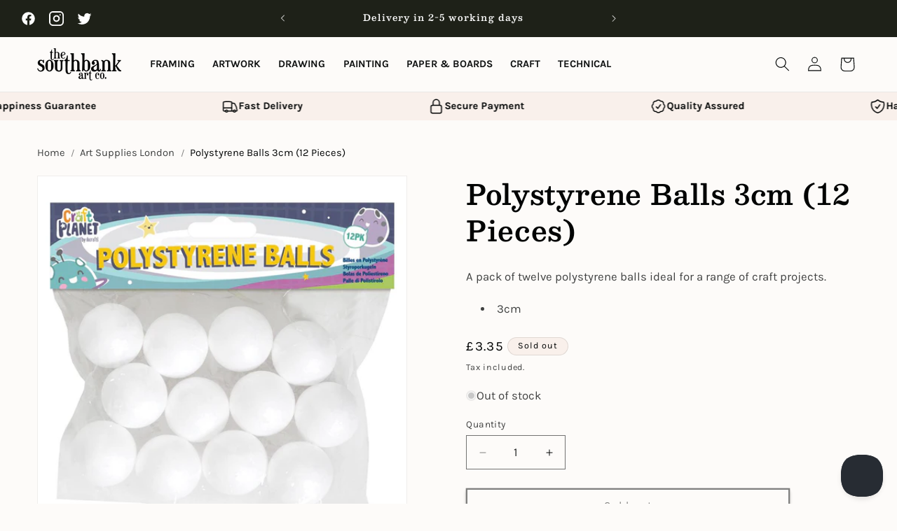

--- FILE ---
content_type: text/css
request_url: https://southbankart.co.uk/cdn/shop/t/13/assets/section-trust-signals.css?v=91570888077596269281760625241
body_size: -382
content:
.trust-signals{width:100%;height:40px;display:flex;align-items:center;font:var(--font-body-family)}.trust-signals__header{font:var(--font-body-family);display:none}.trust-signals__heading{font:var(--font-body-family);margin:0}.trust-signals__ticker{width:100%;overflow:hidden;position:relative}.trust-signals__ticker-content{display:flex;align-items:center;animation:scroll 600s linear infinite;justify-content:space-around;white-space:nowrap;width:200%}@keyframes scroll{0%{transform:translate(0)}to{transform:translate(-50%)}}.trust-signals__item{display:flex;align-items:center;gap:.5rem;padding:0;margin-left:1.5rem;white-space:nowrap;flex-shrink:0}.trust-signals__separator{flex:1;min-width:0}.trust-signals__ticker:hover .trust-signals__ticker-content{animation-play-state:paused}.trust-signals__icon{font-size:1.4rem;margin:0;display:flex;justify-content:center;align-items:center;width:24px;height:24px;flex-shrink:0}.trust-signals__icon-img{width:26px;height:26px}.trust-signals__title{font-size:1.4rem!important;font-weight:600!important;margin:0;line-height:1;font:var(--font-body-family)}.trust-signals__description{display:none}.trust-signals__signal{display:flex;align-items:center;gap:.5rem}@media screen and (max-width: 749px){.trust-signals{height:30px}.trust-signals__ticker-content{justify-content:space-around}.trust-signals__icon,.trust-signals__icon-img{width:20px;height:20px}.trust-signals__title{font-size:1.2rem}}@media screen and (min-width: 1200px){.trust-signals__ticker-content{justify-content:space-around}}
/*# sourceMappingURL=/cdn/shop/t/13/assets/section-trust-signals.css.map?v=91570888077596269281760625241 */


--- FILE ---
content_type: text/css
request_url: https://southbankart.co.uk/cdn/shop/t/13/assets/component-artist-information.css?v=4562991746025532721758714774
body_size: -188
content:
.artist-information{margin:1.5rem 0}.artist-header{margin-bottom:1rem}.artist-profile{margin-bottom:1.5rem;display:flex;align-items:center;gap:1.2rem}.artist-profile-image{width:100px;height:100px;border-radius:50%;object-fit:cover;border:3px solid rgba(var(--color-foreground),.15);display:block;filter:grayscale(100%);transition:filter .3s ease;flex-shrink:0}.artist-profile-image:hover{filter:grayscale(0%)}.artist-profile-content{flex:1}.artist-profile-name{font-size:1.8rem;font-weight:600;color:rgb(var(--color-foreground));margin:0 0 .5rem;line-height:1.2}.artist-profile-title{font-size:1.3rem;color:rgba(var(--color-foreground),.7);margin:0;font-style:italic}.artist-name{font-size:1.8rem;font-weight:600;color:rgb(var(--color-foreground));margin:0 0 .8rem}.artist-links{display:flex;gap:1rem;flex-wrap:wrap}.artist-link{width:100%;gap:.4rem;color:rgb(var(--color-link));text-decoration:underline;font-size:1.4rem;font-weight:500;transition:color .2s ease}.artist-link a{text-decoration:underline}.artist-link:hover{color:rgb(var(--color-link),.8)}.artist-bio{margin-bottom:1.5rem;font-size:1.6rem;line-height:1.6;color:rgb(var(--color-foreground),.8)}.artist-bio p{margin:0 0 1rem}.artist-bio p:last-child{margin-bottom:0}.artist-bio strong{font-weight:600;color:rgb(var(--color-foreground),.75)}.artist-bio a{color:rgb(var(--color-link));text-decoration:underline}.artist-bio a:hover{text-decoration:underline}.artist-bio h3{font-size:1.6rem;font-weight:600;color:rgb(var(--color-foreground));margin:1.5rem 0 .8rem}.artist-bio h3:first-child{margin-top:0}.artist-bio ul{margin:.8rem 0;padding-left:1.5rem}.artist-bio li{margin-bottom:.4rem}.print-details{display:grid;gap:.8rem}.detail-item{font-size:1.4rem;line-height:1.5;color:rgb(var(--color-foreground))}.detail-item strong{color:rgb(var(--color-foreground));font-weight:600}@media (max-width: 768px){.artist-profile{gap:1rem}.artist-profile-image{width:80px;height:80px}.artist-links{gap:.8rem}}
/*# sourceMappingURL=/cdn/shop/t/13/assets/component-artist-information.css.map?v=4562991746025532721758714774 */


--- FILE ---
content_type: text/css
request_url: https://southbankart.co.uk/cdn/shop/t/13/assets/component-artist-profile-card.css?v=116035438235150117341758714495
body_size: -165
content:
.artist-profile-card{display:flex;align-items:center;gap:1.5rem;padding:1.5rem;background:rgba(var(--color-background));border:1px solid rgba(var(--color-foreground),.1);border-radius:12px;margin-bottom:2rem;transition:all .3s ease}.artist-profile-card:hover{border-color:rgba(var(--color-foreground),.2);box-shadow:0 4px 12px rgba(var(--color-foreground),.1)}.artist-avatar{flex-shrink:0}.artist-avatar-image{width:80px;height:80px;border-radius:50%;object-fit:cover;border:3px solid rgba(var(--color-foreground),.1);filter:grayscale(100%);transition:all .3s ease}.artist-profile-card:hover .artist-avatar-image{filter:grayscale(0%);border-color:rgba(var(--color-foreground),.2)}.artist-card-content{flex:1;min-width:0}.artist-card-name{font-size:1.8rem;font-weight:600;color:rgb(var(--color-foreground));margin:0 0 .4rem;line-height:1.2}.artist-card-title{font-size:1.3rem;color:rgba(var(--color-foreground),.7);margin:0 0 1rem;font-style:italic}.artist-card-links{display:flex;gap:1rem;flex-wrap:wrap}.artist-card-link{display:inline-flex;align-items:center;gap:.4rem;color:rgb(var(--color-link));text-decoration:none;font-size:1.3rem;font-weight:500;transition:color .2s ease}.artist-card-link:hover{color:rgb(var(--color-link),.8);text-decoration:underline}@media (max-width: 768px){.artist-profile-card{gap:1.2rem;padding:1.2rem}.artist-avatar-image{width:70px;height:70px}.artist-card-name{font-size:1.6rem}.artist-card-title{font-size:1.2rem}.artist-card-links{gap:.8rem}.artist-card-link{font-size:1.2rem}}
/*# sourceMappingURL=/cdn/shop/t/13/assets/component-artist-profile-card.css.map?v=116035438235150117341758714495 */


--- FILE ---
content_type: text/css
request_url: https://southbankart.co.uk/cdn/shop/t/13/assets/component-artist-signature.css?v=165521538803629452531759143765
body_size: -485
content:
.artist-signature{display:flex;align-items:center;gap:.8rem;margin:1.2rem 0;padding:.6rem 0 0;cursor:pointer;transition:opacity .2s ease}.artist-signature:hover{opacity:.8}.artist-signature-avatar{width:48px;height:48px;border-radius:50%;object-fit:cover;border:2px solid rgba(var(--color-foreground),.1);filter:grayscale(100%);transition:all .3s ease;flex-shrink:0}.artist-signature:hover .artist-signature-avatar{filter:grayscale(0%);border-color:rgba(var(--color-foreground),.2)}.artist-signature-content{display:flex;flex-direction:column}.artist-signature-name{font-size:1.6rem;font-weight:500;color:rgb(var(--color-foreground));font-style:italic;line-height:1.8rem}.artist-signature-title{font-size:1.3rem;color:rgba(var(--color-foreground),.7);margin:0;font-style:italic}@media (max-width: 768px){.artist-signature{gap:.6rem;margin:-.5rem 0 -1.2rem;padding:.5rem 0}.artist-signature-avatar{width:35px;height:35px}.artist-signature-name{font-size:1.3rem}}
/*# sourceMappingURL=/cdn/shop/t/13/assets/component-artist-signature.css.map?v=165521538803629452531759143765 */


--- FILE ---
content_type: text/css
request_url: https://southbankart.co.uk/cdn/shop/t/13/assets/component-breadcrumb.css?v=80437680621046770801758891692
body_size: -385
content:
.breadcrumb{margin:0 0 2rem;padding:0}.breadcrumb__list{display:flex;flex-wrap:wrap;align-items:center;list-style:none;margin:0;padding:0;font-size:1.4rem;line-height:1.5}.breadcrumb__item{display:flex;align-items:center}.breadcrumb__item:not(:last-child):after{content:"/";margin:0 .8rem;color:rgba(var(--color-foreground),.5);font-size:1.2rem}.breadcrumb__link{color:rgba(var(--color-foreground),.75);text-decoration:none;transition:color .15s ease-in-out}.breadcrumb__link:hover{color:rgba(var(--color-foreground),1);text-decoration:underline}.breadcrumb__link:focus{outline:.2rem solid rgba(var(--color-foreground),.5);outline-offset:.3rem;box-shadow:0 0 0 .3rem rgb(var(--color-background)),0 0 .5rem .4rem rgba(var(--color-foreground),.3)}.breadcrumb__current{color:rgba(var(--color-foreground),1);font-weight:500}@media screen and (max-width: 749px){.breadcrumb{margin:0 0 1.5rem}.breadcrumb__list{font-size:1.2rem}.breadcrumb__item:not(:last-child):after{margin:0 .6rem;font-size:1rem}}@media screen and (max-width: 479px){.breadcrumb__list{font-size:1.1rem}}
/*# sourceMappingURL=/cdn/shop/t/13/assets/component-breadcrumb.css.map?v=80437680621046770801758891692 */


--- FILE ---
content_type: text/javascript
request_url: https://southbankart.co.uk/cdn/shop/t/13/assets/nielsen-variant-picker.js?v=44540931854623353851758398990
body_size: 1523
content:
class NielsenVariantPicker{constructor(container){this.container=container,this.sectionId=container.dataset.section||container.closest("[data-section]")?.dataset.section||document.querySelector("[data-section]")?.dataset.section,this.sizeButtons=container.querySelectorAll(".nielsen-size-btn"),this.selectedVariant=container.querySelector(`#nielsen-selected-variant-${this.sectionId}`)||container.querySelector(".nielsen-selected-variant"),this.selectedTitle=container.querySelector(`#nielsen-selected-title-${this.sectionId}`)||container.querySelector(".nielsen-selected-title"),this.selectedDetails=container.querySelector(`#nielsen-selected-details-${this.sectionId}`)||container.querySelector(".nielsen-selected-details");const variantSelects=container.querySelector("variant-selects");this.variantsData=variantSelects?JSON.parse(variantSelects.querySelector("script").textContent):[],this.productForm=document.querySelector(`#product-form-${this.sectionId}`)||document.querySelector('form[action*="/cart/add"]'),console.log("Product form found:",{sectionId:this.sectionId,productForm:!!this.productForm,formId:this.productForm?.id,loadingSpinner:this.productForm?.querySelector(".loading__spinner")}),this.init()}init(){console.log("Nielsen Variant Picker initialized",{sectionId:this.sectionId,variantsCount:this.variantsData.length,buttonsCount:this.sizeButtons.length,productForm:!!this.productForm,selectedVariant:!!this.selectedVariant,selectedTitle:!!this.selectedTitle,selectedDetails:!!this.selectedDetails,containerDataset:this.container.dataset,closestSection:this.container.closest("[data-section]")?.dataset.section}),this.bindEvents(),this.updateDisplay()}bindEvents(){this.sizeButtons.forEach(button=>{button.addEventListener("click",e=>{e.preventDefault(),this.selectVariant(button)})})}selectVariant(button){console.log("Selecting variant",button.dataset.variantId),this.sizeButtons.forEach(btn=>btn.classList.remove("nielsen-size-btn--selected")),button.classList.add("nielsen-size-btn--selected");const variantId=parseInt(button.dataset.variantId),variant=this.variantsData.find(v=>v.id===variantId);if(console.log("Found variant",variant),!variant){console.error("Variant not found for ID:",variantId);return}this.updateSelectedVariantDisplay(variant,button),this.updateFormInputs(variant),this.triggerVariantChange(variant)}updateSelectedVariantDisplay(variant,button){console.log("Updating selected variant display",{selectedVariant:!!this.selectedVariant,selectedTitle:!!this.selectedTitle,selectedDetails:!!this.selectedDetails});const sizeName=button.querySelector(".nielsen-size-name").textContent,dimensions=button.querySelector(".nielsen-size-details")?.textContent||"",price=this.formatPrice(variant.price);this.selectedTitle&&(this.selectedTitle.textContent=`${sizeName}${dimensions?` (${dimensions})`:""} - ${price}`);let useCase=this.getUseCase(sizeName);const nielsenCode=this.generateNielsenCode(variant,sizeName),availabilityText=this.getAvailabilityText(variant);this.selectedDetails&&(this.selectedDetails.innerHTML=`
        <strong>Nielsen Code:</strong> <span class="nielsen-code">${nielsenCode}</span><br>
        <strong>Best for:</strong> ${useCase}<br>
        <strong>Availability:</strong> ${availabilityText}
      `),this.selectedVariant&&(this.selectedVariant.style.display="block")}updateFormInputs(variant){if(!this.productForm)return;let variantInput=this.productForm.querySelector('input[name="id"]');variantInput||(variantInput=document.createElement("input"),variantInput.type="hidden",variantInput.name="id",this.productForm.appendChild(variantInput)),variantInput.value=variant.id,this.productForm.querySelectorAll('input[name^="options["]').forEach(input=>input.remove()),variant.options.forEach((option,index)=>{const optionInput=document.createElement("input");optionInput.type="hidden",optionInput.name=`options[${this.getOptionName(index)}]`,optionInput.value=option,this.productForm.appendChild(optionInput)}),this.triggerShopifyVariantChange(variant)}triggerVariantChange(variant){const event=new CustomEvent("nielsen:variant:change",{detail:{variant}});document.dispatchEvent(event)}triggerShopifyVariantChange(variant){const variantChangeEvent=new CustomEvent("variant:change",{detail:{variant,sectionId:this.sectionId}});document.dispatchEvent(variantChangeEvent),window.Shopify&&window.Shopify.onVariantChange&&window.Shopify.onVariantChange(variant),window.PUB_SUB_EVENTS&&window.PUB_SUB_EVENTS.publish("variantChange",{data:{variant}}),this.updatePriceElement(variant),this.updateAddToCartButton(variant)}updatePriceElement(variant){const priceElement=document.getElementById(`price-${this.sectionId}`);if(console.log("Updating price element",{priceElementId:`price-${this.sectionId}`,priceElement:!!priceElement,variant,formattedPrice:variant?this.formatPrice(variant.price):null}),priceElement&&variant){const formattedPrice=this.formatPrice(variant.price),formattedComparePrice=variant.compare_at_price?this.formatPrice(variant.compare_at_price):null,regularPriceSpan=priceElement.querySelector(".price__regular .price-item--regular");if(regularPriceSpan&&(regularPriceSpan.textContent=formattedPrice,console.log("Updated regular price span:",formattedPrice)),variant.compare_at_price&&variant.compare_at_price>variant.price){const salePriceSpan=priceElement.querySelector(".price__sale .price-item--sale"),saleRegularSpan=priceElement.querySelector(".price__sale .price-item--regular");salePriceSpan&&(salePriceSpan.textContent=formattedPrice,console.log("Updated sale price span:",formattedPrice)),saleRegularSpan&&(saleRegularSpan.textContent=formattedComparePrice,console.log("Updated sale regular price span:",formattedComparePrice))}priceElement.querySelectorAll(".price-item").forEach(span=>{(span.classList.contains("price-item--regular")&&!span.closest(".price__sale")||span.classList.contains("price-item--sale"))&&(span.textContent=formattedPrice)})}}updateAddToCartButton(variant){const addToCartButton=this.productForm?.querySelector('[name="add"]')||document.querySelector(`#product-form-${this.sectionId} [name="add"]`)||document.querySelector('.product-form__buttons [name="add"]');console.log("Updating add-to-cart button",{addToCartButton:!!addToCartButton,variant,available:variant?.available}),addToCartButton&&variant&&(addToCartButton.dataset.originalText||(addToCartButton.dataset.originalText=addToCartButton.textContent),variant.available?(addToCartButton.disabled=!1,addToCartButton.textContent=addToCartButton.dataset.originalText||"Add to cart",addToCartButton.classList.remove("sold-out"),console.log("Button enabled:",addToCartButton.textContent)):(addToCartButton.disabled=!0,addToCartButton.textContent="Sold out",addToCartButton.classList.add("sold-out"),console.log("Button disabled: Sold out")))}updateDisplay(){const selectedButton=this.container.querySelector(".nielsen-size-btn--selected");if(!selectedButton&&this.sizeButtons.length>0){const firstAvailable=Array.from(this.sizeButtons).find(btn=>!btn.disabled);firstAvailable&&this.selectVariant(firstAvailable)}else selectedButton&&this.selectVariant(selectedButton)}formatPrice(price){return new Intl.NumberFormat("en-GB",{style:"currency",currency:"GBP"}).format(price/100)}getUseCase(sizeName){const size=sizeName.toLowerCase();return size.includes("a4")||size.includes("8x10")?"Perfect for certificates, small photos, documents":size.includes("a3")||size.includes("11x14")?"Perfect for photography, artwork, medium prints":"Perfect for large artwork, gallery displays"}generateNielsenCode(variant,sizeName){const productTitle=document.querySelector(".product__title")?.textContent||"NIELSEN",size=sizeName.replace(/[^a-zA-Z0-9]/g,"").toUpperCase();return`${productTitle.split(" ")[0]}-${size}-${variant.id}`}getAvailabilityText(variant){return variant.available?variant.inventory_quantity>10?"Ready for collection today from SE1 workshop":"Fast order - ready in 2-3 days (backorder)":"Currently out of stock - contact us for availability"}getOptionName(index){return["Size","Color","Style"][index]||`Option ${index+1}`}}document.addEventListener("DOMContentLoaded",function(){document.querySelectorAll(".nielsen-rich-picker").forEach(picker=>{new NielsenVariantPicker(picker)})}),document.addEventListener("shopify:section:load",function(event){event.target.querySelectorAll(".nielsen-rich-picker").forEach(picker=>{new NielsenVariantPicker(picker)})});
//# sourceMappingURL=/cdn/shop/t/13/assets/nielsen-variant-picker.js.map?v=44540931854623353851758398990


--- FILE ---
content_type: text/javascript
request_url: https://southbankart.co.uk/cdn/shop/t/13/assets/alpine-rich-variant-picker.js?v=172369496284973553931759848121
body_size: 2381
content:
document.addEventListener("alpine:init",()=>{Alpine.data("richVariantPicker",()=>({product:null,currentVariant:null,selectedOptions:{},options:[],init(){this.loadProductData(),this.initializeOptions(),this.initializeSelection(),this.setupShopifyEventListeners()},loadProductData(){const variantSelects=document.querySelector("variant-selects");if(variantSelects){const productData=variantSelects.querySelector('[type="application/json"]');if(productData)try{const parsedData=JSON.parse(productData.textContent);this.product={variants:parsedData},this.enhanceVariantsWithMetafields()}catch(error){console.error("Error parsing product data:",error)}}},enhanceVariantsWithMetafields(){const metafieldsScript=document.querySelector('[id^="variant-metafields-"]');if(metafieldsScript)try{const metafieldsData=JSON.parse(metafieldsScript.textContent);this.variantMetafields=metafieldsData.metafields||{},console.log("\u{1F50D} Loaded variant metafields:",this.variantMetafields)}catch(error){console.log("\u274C Error loading metafields:",error),this.variantMetafields={}}else console.log("\u274C No metafields script found")},initializeOptions(){if(!this.product){console.warn("\u26A0\uFE0F No product data available for options initialization");return}const fieldsets=document.querySelectorAll(".rich-variant-fieldset"),cards=document.querySelectorAll(".rich-variant-cards"),dropdowns=document.querySelectorAll(".rich-variant-dropdown");let allOptions=[];fieldsets.forEach((fieldset,index)=>{const optionName=fieldset.dataset.option,inputs=fieldset.querySelectorAll('input[type="radio"]'),values=Array.from(inputs).map(input=>({value:input.value,label:input.value,input}));allOptions.push({name:optionName,position:index+1,values})}),cards.forEach(card=>{const optionName=card.dataset.option,inputs=card.querySelectorAll('input[type="radio"]'),values=Array.from(inputs).map(input=>({value:input.value,label:input.value,input})),position=this.getOptionPosition(optionName);allOptions.push({name:optionName,position,values})}),dropdowns.forEach(dropdown=>{const optionName=dropdown.dataset.option,select=dropdown.querySelector("select"),options=Array.from(select.options).map(option=>({value:option.value,label:option.text,input:option})),position=this.getOptionPosition(optionName);allOptions.push({name:optionName,position,values:options})}),this.options=allOptions},getOptionPosition(optionName){if(optionName==="Size"||optionName==="Paper Size"||optionName==="Dimensions")return 1;if(optionName==="Framing"||optionName==="Frame"||optionName==="Frame Type")return 2;const existingPositions=this.options.map(opt=>opt.position);return Math.max(...existingPositions,0)+1},initializeSelection(){const fieldsets=document.querySelectorAll(".rich-variant-fieldset"),cards=document.querySelectorAll(".rich-variant-cards"),dropdowns=document.querySelectorAll(".rich-variant-dropdown"),currentOptions={};if(fieldsets.forEach((fieldset,index)=>{const checkedInput=fieldset.querySelector("input:checked");checkedInput&&(currentOptions[`option${index+1}`]=checkedInput.value)}),cards.forEach(card=>{const checkedInput=card.querySelector("input:checked");if(checkedInput){const optionName=card.dataset.option,option=this.options.find(opt=>opt.name===optionName);option&&(currentOptions[`option${option.position}`]=checkedInput.value)}}),dropdowns.forEach(dropdown=>{const select=dropdown.querySelector("select");if(select&&select.value){const optionName=dropdown.dataset.option,option=this.options.find(opt=>opt.name===optionName);option&&(currentOptions[`option${option.position}`]=select.value)}}),console.log("\u{1F50D} Current options before setting:",currentOptions),Object.keys(currentOptions).length>0)this.selectedOptions=currentOptions;else{const firstVariant=this.product?.variants?.find(v=>v.available);firstVariant&&(this.selectedOptions={},firstVariant.option1&&(this.selectedOptions.option1=firstVariant.option1),firstVariant.option2&&(this.selectedOptions.option2=firstVariant.option2),firstVariant.option3&&(this.selectedOptions.option3=firstVariant.option3))}console.log("\u{1F50D} Available options:",this.options),this.options.forEach((opt,index)=>{console.log(`\u{1F50D} Option ${index}:`,{name:opt.name,position:opt.position})}),console.log("\u{1F50D} Initializing with selectedOptions:",this.selectedOptions),this.currentVariant=this.findVariantFromOptions(),console.log("\u{1F50D} Found currentVariant:",this.currentVariant)},findVariantFromOptions(){if(!this.product||!this.product.variants)return null;console.log("\u{1F50D} Finding variant with selectedOptions:",this.selectedOptions),console.log("\u{1F50D} Available variants:",this.product.variants);const variant=this.product.variants.find(v=>{const matches=Object.keys(this.selectedOptions).every(key=>{const optionPosition=key.replace("option",""),optionName=this.options.find(opt=>opt.position==optionPosition)?.name,variantValue=v[`option${optionPosition}`],selectedValue=this.selectedOptions[key];if(console.log(`\u{1F50D} Checking ${optionName} (${key}): variant.option${optionPosition}="${variantValue}" vs selected="${selectedValue}"`),variantValue===null&&selectedValue!==null)return console.log(`\u{1F50D} Option ${optionName} is null in variant but selected value is "${selectedValue}" - no match`),!1;const matches2=variantValue===selectedValue;return console.log(`\u{1F50D} Match result: ${matches2}`),matches2});return console.log("\u{1F50D} Variant matches:",v.title,"=",matches),matches});if(!variant){console.log("\u{1F50D} No variant found with expected positions, trying alternative matching...");const alternativeVariant=this.product.variants.find(v=>Object.keys(this.selectedOptions).every(key=>{const optionPosition=key.replace("option",""),selectedValue=this.selectedOptions[key];if(optionPosition==="2"){const variantValue=v.option1;return console.log(`\u{1F50D} Alternative: checking option1="${variantValue}" vs selected="${selectedValue}"`),variantValue===selectedValue}return v[`option${optionPosition}`]===selectedValue}));if(alternativeVariant)return console.log("\u{1F50D} Found variant with alternative matching:",alternativeVariant),alternativeVariant}return console.log("\u{1F50D} Final variant found:",variant),variant},selectOption(optionName,value){const optionPosition=this.options.find(opt=>opt.name===optionName)?.position;optionPosition&&(this.selectedOptions[`option${optionPosition}`]=value)},getPriceDisplay(optionName,value){if(!this.product)return"";const option=this.options.find(opt=>opt.name===optionName);if(!option)return"";if(option.position===1){const variant=this.product.variants.find(v=>v.option1===value);return variant?this.formatMoney(variant.price):""}else{if(this.isSelected(optionName,value))return"Selected";{const referenceVariant=this.findReferenceVariant(option.position),variant=this.findVariantWithOptions(option.position,value);if(variant&&referenceVariant){const priceDifference=variant.price-referenceVariant.price;if(priceDifference>0)return"+ "+this.formatMoney(priceDifference);if(priceDifference<0){const diff=Math.abs(priceDifference);return"- "+this.formatMoney(diff)}else return"\xA30.00"}}}return""},findReferenceVariant(optionPosition){return this.product?this.product.variants.find(variant=>!(this.selectedOptions.option1&&variant.option1!==this.selectedOptions.option1||this.selectedOptions.option2&&variant.option2!==this.selectedOptions.option2||this.selectedOptions.option3&&variant.option3!==this.selectedOptions.option3)):null},findVariantWithOptions(optionPosition,value){return this.product?this.product.variants.find(variant=>optionPosition>1&&this.selectedOptions.option1&&variant.option1!==this.selectedOptions.option1||optionPosition>2&&this.selectedOptions.option2&&variant.option2!==this.selectedOptions.option2?!1:optionPosition===1&&variant.option1===value||optionPosition===2&&variant.option2===value||optionPosition===3&&variant.option3===value):null},formatMoney(cents){return"\xA3"+(cents/100).toFixed(2)},isSelected(optionName,value){const option=this.options.find(opt=>opt.name===optionName);return option?this.selectedOptions[`option${option.position}`]===value:!1},getReferenceDisplay(optionName,value){if(!this.product)return"";const variant=this.findVariantWithOptions(this.options.find(opt=>opt.name===optionName)?.position,value);if(console.log(`\u{1F50D} getReferenceDisplay(${optionName}, ${value}):`,{variant,variantId:variant?.id,metafields:this.variantMetafields,variantMetafield:variant?this.variantMetafields[variant.id]:null}),variant&&this.variantMetafields&&this.variantMetafields[variant.id]){const reference=this.variantMetafields[variant.id];if(typeof reference=="object"&&reference!==null){const result=reference.name||reference.description||"";return console.log(`\u{1F50D} Reference display result: "${result}"`),result}return reference||""}return console.log(`\u{1F50D} No reference found for ${optionName} = ${value}`),""},getReferenceDescription(optionName,value){if(!this.product)return"";const variant=this.findVariantWithOptions(this.options.find(opt=>opt.name===optionName)?.position,value);if(variant&&this.variantMetafields&&this.variantMetafields[variant.id]){const reference=this.variantMetafields[variant.id];return typeof reference=="object"&&reference!==null&&reference.description||""}return""},getReferenceImage(optionName,value){if(!this.product)return"";const variant=this.findVariantWithOptions(this.options.find(opt=>opt.name===optionName)?.position,value);if(variant&&this.variantMetafields&&this.variantMetafields[variant.id]){const reference=this.variantMetafields[variant.id];return typeof reference=="object"&&reference!==null&&reference.image||""}return""},setupShopifyEventListeners(){console.log("\u{1F50D} Setting up Shopify event listeners...");const variantSelects=document.querySelector("variant-selects");if(variantSelects){console.log("\u{1F50D} Found variant-selects element:",variantSelects),console.log("\u{1F50D} Variant-selects children:",variantSelects.children),console.log("\u{1F50D} Fieldsets found:",variantSelects.querySelectorAll("fieldset")),console.log("\u{1F50D} Selects found:",variantSelects.querySelectorAll("select")),console.log("\u{1F50D} Inputs found:",variantSelects.querySelectorAll("input"));const elements=variantSelects.querySelectorAll("select, fieldset");console.log("\u{1F50D} Elements that updateOptions() will process:",elements),elements.forEach((el,index)=>{if(el.tagName==="SELECT")console.log(`\u{1F50D} Select ${index}:`,el.name,"=",el.value);else if(el.tagName==="FIELDSET"){const checkedInput=el.querySelector("input:checked");console.log(`\u{1F50D} Fieldset ${index}:`,el.className,"=",checkedInput?.value||"none checked")}})}document.addEventListener("variant:change",event=>{console.log("\u{1F504} Shopify variant:change event received:",event.detail),this.handleShopifyVariantChange(event.detail)}),window.PUB_SUB_EVENTS?window.PUB_SUB_EVENTS.subscribe("variantChange",data=>{console.log("\u{1F504} Pub/sub variantChange event received:",data),this.handleShopifyVariantChange(data)}):console.log("\u26A0\uFE0F PUB_SUB_EVENTS not available"),document.addEventListener("change",event=>{event.target.matches('input[name^="options["]')||event.target.matches('input[name="Size"]')||event.target.matches('input[name="Framing"]')?this.updateSelectionFromForm():event.target.matches('select[name^="options["]')&&this.updateSelectionFromForm()}),document.addEventListener("input",event=>{(event.target.matches('input[name^="options["]')||event.target.matches('input[name="Size"]')||event.target.matches('input[name="Framing"]'))&&this.updateSelectionFromForm()}),console.log("\u2705 Event listeners set up")},updateSelectionFromForm(){if(this.isUpdatingFromShopify)return;const fieldsets=document.querySelectorAll(".rich-variant-fieldset"),cards=document.querySelectorAll(".rich-variant-cards"),dropdowns=document.querySelectorAll(".rich-variant-dropdown"),currentOptions={};fieldsets.forEach((fieldset,index)=>{const checkedInput=fieldset.querySelector("input:checked");checkedInput&&(currentOptions[`option${index+1}`]=checkedInput.value)}),cards.forEach(card=>{const checkedInput=card.querySelector("input:checked");if(checkedInput){const optionName=card.dataset.option,option=this.options.find(opt=>opt.name===optionName);option&&(currentOptions[`option${option.position}`]=checkedInput.value)}}),dropdowns.forEach(dropdown=>{const select=dropdown.querySelector("select");if(select&&select.value){const optionName=dropdown.dataset.option,option=this.options.find(opt=>opt.name===optionName);option&&(currentOptions[`option${option.position}`]=select.value)}}),this.selectedOptions=currentOptions,this.currentVariant=this.findVariantFromOptions(),this.triggerShopifyNativeUpdate(),this.$nextTick(()=>{})},triggerShopifyNativeUpdate(){if(console.log("\u{1F680} Attempting to trigger Shopify native update..."),!this.currentVariant){console.log("\u274C No current variant to update");return}const variantSelects=document.querySelector("variant-selects");if(!variantSelects){console.log("\u274C VariantSelects element not found");return}console.log("\u{1F680} Found VariantSelects:",variantSelects),console.log("\u{1F680} Method 1: Calling variantSelects.onVariantChange()");try{const fakeEvent={target:document.querySelector('input[name="Size"]')};variantSelects.onVariantChange(fakeEvent),console.log("\u2705 onVariantChange called successfully")}catch(error){console.log("\u274C Method 1 failed:",error)}console.log("\u{1F680} Method 2: Calling individual methods");try{variantSelects.updateOptions(),variantSelects.updateMasterId(),variantSelects.updateVariantInput(),variantSelects.renderProductInfo(),console.log("\u2705 Individual methods called successfully")}catch(error){console.log("\u274C Method 2 failed:",error)}console.log("\u2705 All trigger methods attempted")},handleShopifyVariantChange(eventData){eventData.variant&&(this.currentVariant=eventData.variant,this.updateSelectedOptionsFromVariant(eventData.variant),this.updateDisplayState())},updateSelectedOptionsFromVariant(variant){this.selectedOptions={option1:variant.option1,option2:variant.option2,option3:variant.option3}},updateDisplayState(){this.$nextTick(()=>{console.log("Display state updated for variant:",this.currentVariant)})},getFramingPrice(){if(!this.currentVariant)return"+\xA30";const framingOption=this.options.find(opt=>opt.name==="Framing"||opt.name==="Frame"||opt.name==="Frame Type");if(!framingOption)return"+\xA30";const baseVariant=this.product.variants.find(v=>Object.keys(this.selectedOptions).every(key=>{const optionPosition=key.replace("option","");return optionPosition==framingOption.position?v[`option${optionPosition}`]==="Artwork Only":v[`option${optionPosition}`]===this.selectedOptions[key]}));if(baseVariant&&this.currentVariant.price>baseVariant.price){const priceDiff=this.currentVariant.price-baseVariant.price;return"+"+this.formatMoney(priceDiff)}return"+\xA30"},getSelectedFramingOption(){const framingOption=this.options.find(opt=>opt.name==="Framing"||opt.name==="Frame"||opt.name==="Frame Type");if(!framingOption||!this.selectedOptions[`option${framingOption.position}`])return"Select an option";const selectedVariant=this.product.variants.find(v=>Object.keys(this.selectedOptions).every(key=>{const optionPosition=key.replace("option","");return v[`option${optionPosition}`]===this.selectedOptions[key]}));return selectedVariant&&this.variantMetafields[selectedVariant.id]?this.variantMetafields[selectedVariant.id].name||this.selectedOptions[`option${framingOption.position}`]:this.selectedOptions[`option${framingOption.position}`]},getSelectedSizeOption(){const sizeOption=this.options.find(opt=>opt.name==="Size"||opt.name==="Paper Size"||opt.name==="Dimensions");return sizeOption&&this.selectedOptions[`option${sizeOption.position}`]?this.selectedOptions[`option${sizeOption.position}`]:"-"},getSizePrice(){const sizeOption=this.options.find(opt=>opt.name==="Size"||opt.name==="Paper Size"||opt.name==="Dimensions");if(!sizeOption||!this.selectedOptions[`option${sizeOption.position}`])return"-";const baseVariant=this.product.variants.find(v=>{const sizeValue=this.selectedOptions[`option${sizeOption.position}`],framingOption=this.options.find(opt=>opt.name==="Framing"||opt.name==="Frame"||opt.name==="Frame Type");return framingOption?v[`option${sizeOption.position}`]===sizeValue&&v[`option${framingOption.position}`]==="Artwork Only":v[`option${sizeOption.position}`]===sizeValue});return baseVariant?this.formatMoney(baseVariant.price):"-"},getTotalPrice(){return this.currentVariant&&this.currentVariant.price?this.formatMoney(this.currentVariant.price):"-"},hasSizeOption(){return this.options.some(opt=>opt.name==="Size"||opt.name==="Paper Size"||opt.name==="Dimensions")},hasFramingOption(){return this.options.some(opt=>opt.name==="Framing"||opt.name==="Frame"||opt.name==="Frame Type")},getSizeOptionName(){const sizeOption=this.options.find(opt=>opt.name==="Size"||opt.name==="Paper Size"||opt.name==="Dimensions");return sizeOption?sizeOption.name:"Size"},getFramingOptionName(){const framingOption=this.options.find(opt=>opt.name==="Framing"||opt.name==="Frame"||opt.name==="Frame Type");return framingOption?framingOption.name:"Framing"}}))});
//# sourceMappingURL=/cdn/shop/t/13/assets/alpine-rich-variant-picker.js.map?v=172369496284973553931759848121
